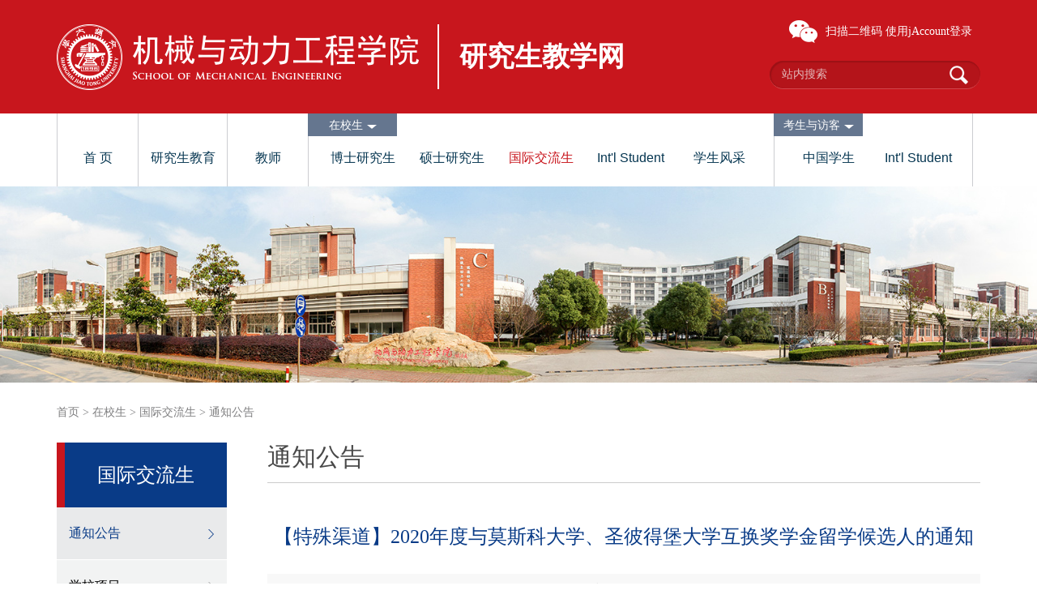

--- FILE ---
content_type: text/html; charset=UTF-8
request_url: https://me.sjtu.edu.cn/YanJS/internotice/6219.html
body_size: 4250
content:
<!DOCTYPE html>
<html>
<head>
    <title>【特殊渠道】2020年度与莫斯科大学、圣彼得堡大学互换奖学金留学候选人的通知-通知公告-在校生-研究生教学网</title>
    <meta name="keywords"
          content="研究生、教学、机械、动力"/>
    <meta name="description"
          content="机械与动力工程学院研究生教学网"/>
<meta charset="utf-8">
<meta name="viewport" content="width=device-width, initial-scale=1.0">
<meta http-equiv="X-UA-Compatible" content="IE=edge">
<!-- Bootstrap -->    
<link rel="stylesheet" href="/YanJS/css/HomeNew/bootstrap.min.css">
<link rel="stylesheet" href="/YanJS/css/HomeNew/bootstrap-theme.min.css">
<link type="text/css" rel="stylesheet" href="/YanJS/css/HomeNew/css.css" />
<link type="text/css" rel="stylesheet" href="/YanJS/css/HomeNew/table.css" />
<script src="/YanJS/js/HomeNew/jquery-1.8.3.min.js"></script>
<!--轮转焦点图-->
<script src="/YanJS/js/HomeNew/jquery.hiSlider.js"></script>
<link rel="stylesheet" href="/YanJS/css/HomeNew/jquery.hiSlider.css">
<!--左右滚动-->
<!-- 图片滚动 --> 
<link href="/YanJS/css/HomeNew/owl.carousel.css" type="text/css" rel="stylesheet" />
<link href="/YanJS/css/HomeNew/owl.theme.css" type="text/css" rel="stylesheet" />
<!-- 图片滚动 --> 
<script type="text/javascript" src="/YanJS/js/HomeNew/owl.carousel.js"></script>
</head><body>
<div class="top">
 <div class="main">
   <a href="/yanJS/" class="logo"><p>研究生教学网</p></a>   
    <span class="menu2" id="menu2"><a href="javascript:void(0)">&nbsp;</a></span>    
   </div>  
</div>
<div id=navk> 
 <div class="main">
   <div class="top_ewm"><font id="sqc">扫描二维码</font>  
   <font style="color:#FFFFFF;" id="ssm2">
      <a href="/YanJS/login.html" style="color:#FFFFFF;">使用jAccount登录</a>
      </font>
   <div class="txtk"><img src="/YanJS/images/HomeNew/ewm.jpg" /></div></div>
   <style>
   #tj_ipt1::-webkit-input-placeholder{
		color:#e3babb;
	}
	#tj_ipt1::-moz-placeholder{   /* Mozilla Firefox 19+ */
		color:#e3babb;
	}
	#tj_ipt1:-moz-placeholder{    /* Mozilla Firefox 4 to 18 */
		color:#e3babb;
	}
	#tj_ipt1:-ms-input-placeholder{  /* Internet Explorer 10-11 */ 
		color:#e3babb;
	}
	@media only screen and (min-width: 1140px){
	.ssm{ display:none;}
	#ssm2{ display:inline-block;}
	}
	@media only screen and (max-width: 1140px){
	.ss {
		right:auto !important;
		color:#666 !important;
	}
	.ss a{color:#666 !important;}
	.ssm{ display:block;}
	ssm2{ display:none;}
	}
   </style>
   <div class="ss">
    <input type="text" class="ss_txt" id="tj_ipt1" value="" placeholder="站内搜索">
    <input name="" type="button" value=" " class="ss_an" onclick="if($('#tj_ipt1').val()==''){alert('请输入关键字');}else{location.href='/YanJS/search/k'+$('#tj_ipt1').val()+'.html'}" />
   </div> 
   <div class="ss ssm" style="line-height:34px; text-align:right; color:#FFFFFF; width:auto; border-radius:0px; border:0px;-webkit-box-shadow:none;box-shadow:none; background-color:transparent; height:34px;">
        <button style="background-color:#65768f; color:#FFFFFF; padding:0px 10px; line-height:34px; height:34px; border:0px;" onClick="location.href='/YanJS/login.html'">使用jAccount登录</button>
       </div>  
   <div class="menu">  
    <ul class="ul1">  
    <!--当前栏目请在dbt里引用on-->
     <li class="l_x"><a href="/YanJS/" class="dbt">首 页</a></li>  
               <li><a href="/YanJS/edubrief.html" class="dbt">研究生教育</a>
     <!--
      <dl>  
       <em></em>
              <dd><a href="/YanJS/GEduoverview.html">研究生教育概况</a></dd>
              <dd><a href="/YanJS/Grmanagestructure.html">教学管理组织结构</a></dd>
              <dd><a href="/YanJS/Snamecodesearch.html">学科及专业学位类别</a></dd>
              <dd><a href="/YanJS/Directory.html">导师名录</a></dd>
              <dd><a href="/YanJS/GrMemberespon.html">研究生教务办</a></dd>
              <dd><a href="/YanJS/jiaoyuzxin.html">非全日制研究生教育</a></dd>
             </dl>
     -->
     </li>
                    <li class="l_x"><a href="/YanJS/teacher.html" class="dbt">教师</a>
     <!--
      <dl>  
       <em></em>
              <dd><a href="/YanJS/ITP.html">教师相关的时间节点</a></dd>
              <dd><a href="/YanJS/yjspygcyl.html">研究生培养过程一览</a></dd>
              <dd><a href="/YanJS/Areapply.html">硕导资格申请</a></dd>
              <dd><a href="/YanJS/Drapply.html">博导资格申请</a></dd>
              <dd><a href="/YanJS/newcourseapply.html">研究生指导教师职责规定</a></dd>
              <dd><a href="/YanJS/rulesregule.html">教学管理实施细则</a></dd>
              <dd><a href="/YanJS/shigurd.html">教学事故认定与处理办法</a></dd>
             </dl>
     -->
     </li>
                                   </ul>
     <ul class="ul2">
                                   <span class="s1">在校生<i></i></span>
          <li><a href="/YanJS/Drcandidate.html" class="dbt">博士研究生</a>
     <!--
       <dl>
       <em></em>
         
      </dl>
     -->
     </li> 
          <li><a href="/YanJS/MDcandidate.html" class="dbt">硕士研究生</a>
     <!--
       <dl>
       <em></em>
         
      </dl>
     -->
     </li> 
          <li><a href="/YanJS/IntExStudents.html" class="dbt on ">国际交流生</a>
     <!--
       <dl>
       <em></em>
         
      </dl>
     -->
     </li> 
          <li><a href="/YanJS/interstudent.html" class="dbt">Int'l Student</a>
     <!--
       <dl>
       <em></em>
         
      </dl>
     -->
     </li> 
          <li><a href="/YanJS/xueshengfengcai.html" class="dbt">学生风采</a>
     <!--
       <dl>
       <em></em>
         
      </dl>
     -->
     </li> 
                              </ul>
     
     <ul class="ul3">
                                             <span class="s1">考生与访客<i></i></span>
          <li><a href="/YanJS/MainlandStudents.html" class="dbt">中国学生</a>
     <!--
       <dl>
       <em></em>
         
      </dl>
     -->
     </li> 
          <li><a href="/YanJS/visitstudents.html" class="dbt">Int'l Student</a>
     <!--
       <dl>
       <em></em>
         
      </dl>
     -->
     </li> 
                    </ul>
    </div>
    <div class="clear"></div>
    
   </div>
</div>
<div class="top_jg"></div>
<SCRIPT type=text/javascript>  
$(document).ready(function() {
	var pk=document.body.clientWidth;
	if(pk<1140){
//手机菜单
 $("#menu2").click(function(){
	if($("#navk").css("display")=="none"){
		$(this).find("a").addClass("on");
        $("#navk").slideDown("slow");		
		}
		else{
		$(this).find("a").removeClass("on");
        $("#navk").slideUp("slow");		
		}
  });  
 	}
	else{
		
		$(".menu li").hover(function() {
			$(this).find("dl").css("display","block");
		},function(){
		    
			$(this).find("dl").css("display","none");
		});
		

			
			//二维码下拉
			$(".top_ewm #sqc").hover(function() {
					$(this).nextAll(".txtk").stop().css("display","block").animate({ 
						   opacity:'1',
		  });
			},function(){
					
					$(this).nextAll(".txtk").stop().css("display","none").animate({
						opacity:'0',
		  });
			});
	
		};
});  
//-->  
</SCRIPT><div class="ban"><img src="/YanJS/images/HomeNew/ban2.jpg" ></div>
<div class="ny">
 <div class="main">
  <div class="dqwz"><a href="/" >首页</a> &gt; <a href="/YanJS/onstudent.html">在校生</a> &gt; <a href="/YanJS/IntExStudents.html">国际交流生</a> &gt; <a href="/YanJS/internotice.html">通知公告</a></div>
  <div class="d1">
<div class="lm1_bt"><a href="javascript:void(0)" id="cd_lm">国际交流生</a></div>
<div class="lm1_dbt">国际交流生</div>
 <ul class="lm1" id="lm">
    <li><a href="/YanJS/internotice.html" class="on">通知公告</a></li>
    <li><a href="http://www.gs.sjtu.edu.cn/gjjl/gjjlyhzxm.htm" >学校项目</a></li>
    <li><a href="https://me.sjtu.edu.cn/postgraduate.html" >学院项目</a></li>
    <li><a href="http://www.gs.sjtu.edu.cn/gjjl/gjgpyjsxm.htm" >国家公派项目</a></li>
    <li><a href="http://www.gs.sjtu.edu.cn/gjjl/gjhrcpyzzxm.htm" >人才培养资助</a></li>
  </ul>

 <script type="text/javascript">
 $("#cd_lm").click(function(){
	if($("#lm").css("display")=="none"){
		$(this).addClass("on");
        $("#lm").slideDown("slow");		
		}
		else{
		$(this).removeClass("on");
        $("#lm").slideUp("slow");		
		}
  });
  </script></div>
  <div class="d2">
      <div class="ab_bt">通知公告</div>
      <div class="sbt">【特殊渠道】2020年度与莫斯科大学、圣彼得堡大学互换奖学金留学候选人的通知</div>
      <div class="ssj">发布时间：2019-12-25</div>
      <div class="snr">
        <p style="text-indent: 2em; text-align: center;"><span style="font-size: 18px; text-indent: 2em;">2020年度与莫斯科大学、圣彼得堡大学互换奖学金留学候选人的通知<br/></span></p><p style="text-indent: 2em;"><span style="text-indent: 2em;"><br/></span></p><p style="text-indent: 2em; text-align: left;">根据《中华人民共和国教育部和莫斯科国立罗蒙诺索夫大学科研、教学和文化合作协议》和《中华人民共和国教育部和俄罗斯联邦圣彼得堡国立大学教育合作协议》，受教育部委托，国家留学基金管理委员会2020年将继续选派留学人员赴以上两所大学学习。</p><p style="text-indent: 2em; text-align: left;">2020年度与莫斯科大学、圣彼得堡大学互换奖学金校内网上申报时间为2020年1月1-5日，研究生类项目申请人须登录我的数字交大（my.sjtu.edu.cn）&gt;流程&gt;服务大厅&gt;研究生&gt;海外交流项目申请栏目，以及“国家公派留学管理信息平台”（<a href="http://apply.csc.edu.cn/" style="text-decoration-line: none !important;">http://apply.csc.edu.cn</a>）进行网上报名并按要求上传申请材料。</p><p style="text-indent: 2em; text-align: left;">有关项目的具体介绍、申请材料、申报材料清单及说明、时间安排等详见：<a href="https://www.csc.edu.cn/chuguo/s/1703" style="text-decoration-line: none !important;">https://www.csc.edu.cn/chuguo/s/1703</a></p><p><br style="font-family: &quot;Microsoft YaHei UI&quot;, Tahoma; font-size: 14px; font-variant-numeric: normal; font-variant-east-asian: normal; line-height: normal; white-space: normal; widows: 1; background-color: rgb(255, 255, 255); text-indent: 2em; text-align: left;"/></p><p style="text-indent: 2em; text-align: left;">注：研究生院仅受理特殊渠道项目中的研究生类项目，如，申请联合培养博士，联合培养硕士，攻读硕士及攻读博士学位类的项目的学生。本科类项目请学生联系留学生发展中心陆心怡老师，访问学者类项目需申请人联系人事处张璟玥老师申报。</p><p><br style="text-indent: 2em; text-align: left;"/></p>
      </div>
  </div>
  <div class="clear"></div>
 </div>
</div>
<div class="foot">
 <div class="main">
  <div class="f1">
   <div class="cd_f"><a href="/YanJS/sitemap.html">网站地图</a>|<a href="/YanJS/Websitestated.html">网站声明</a>|<a href="/YanJS/question.html">常见问题</a>|<a href="/YanJS/contactus.html">联系我们</a></div>
   <div class="fnr">© 2017 上海交通大学机械与动力学院研究生教学网 版权所有   您是本站第  003496186 位访客</div> 
   <div class="fx">
    <span class="s1">分享到</span>
    <a class="jiathis_button_weixin cursor cd_f1" href="javascript:void (0);"></a>
    <a class="jiathis_button_tsina cursor cd_f2" href="javascript:void (0);"></a>
    <a class="jiathis_button_icons_1 cursor cd_f3" href="javascript:void (0);"></a>
    <script type="text/javascript" src="http://v3.jiathis.com/code/jia.js" charset="utf-8"></script>
   </div> 
  </div>
  <div class="f2"><img src="/YanJS/images/HomeNew/ewm.jpg"  />
    <p>地址：上海市闵行区东川路800号 <br />
      上海交通大学 机械与动力工程学院A楼102室<br />
      邮编：200240 </p>
</div>
  <div class="clear"></div>
 </div>
</div>
</body>
</html>

--- FILE ---
content_type: text/css
request_url: https://me.sjtu.edu.cn/YanJS/css/HomeNew/css.css
body_size: 6036
content:
@charset "utf-8";
/* CSS Document */
/*公共样式与首页样式*/
A{TEXT-DECORATION: none;}
A:link {color: #000; outline:none;}
A:visited {color: #000}
A:active {color: #000}
A:hover{COLOR:#c8161d;}
BODY
{
 margin:0px; font-family:"微软雅黑"; background:#ffffff; color:#484848;}
p,h1,h2,h3,h4,h5,h6,ul,li,input,dl,dt,dd,header,article,iframe,footer,ol,div,img{margin:0px; padding:0px; }
input{ border:0px;}
img{border:0px; vertical-align:middle; -webkit-transition:all 0.2s linear;
	-moz-transition:all 0.2s linear;
	-o-transition:all 0.2s linear;
	-ms-transition:all 0.2s linear;
	transition:all 0.2s linear; max-width:100%; height:auto;}
li{ list-style:none;}
a{outline:none; -webkit-transition:all 0.2s linear;
	-moz-transition:all 0.2s linear;
	-o-transition:all 0.2s linear;
	-ms-transition:all 0.2s linear;
	transition:all 0.2s linear;}
b,label{ font-weight:normal;}

input,button,select,textarea{outline:none;font-family:"微软雅黑"; font-size:12px;}
.left{float:left;}
.right{float:right;}
.clear{clear:both; margin:0px; padding:0px; height:0px;}

@media only screen and (max-width:1140px){

.main{ width:100%; margin:0px auto;}
body{ font-size:1.4em;line-height:150%;}
}

@media only screen and (min-width:1140px){

.main{ width:1140px; margin:0px auto;}
body{ font-size:14px;line-height:24px;}
}
@media only screen and (max-width:1140px){
.top{ width:100%; background:#c8161d; box-shadow:0 1px 2px rgba(0,0,0,.2); height:55px; position:fixed; z-index:30; top:0; left:0;}
.top .main{ height:55px; position:relative;}
.top_jg{ height:55px; width:100%;}
a.logo{ background: url(/YanJS/images/HomeNew/logo.png) no-repeat; background-size:100% 100%; width:193px; height:35px; line-height:35px; color:#fff; font-size:16px; position:absolute; left:3%; top:10px;}
a.logo p{ position:absolute; height:35px; left:210px; width:150px; border-left:solid 1px #fff; padding-left:15px;}
.menu{margin:0px 0px 20px 0%; float:left; font-size:1em; width:100%;}
.menu ul{ float:left; width:100%;}
.menu ul .s1{  text-align:center; color:#fff; height:35px; line-height:35px; background:#65768f; float:left; width:100%;}
.menu ul .s1 i{ margin-left:5px; background: url(/YanJS/images/HomeNew/nav_jt.png) no-repeat; width:12px; height:5px; display:inline-block;}
.menu li{ float:left;  width:100%; border-top:solid 1px #c6c6c6;}
.menu a{ display:block; width:100%; padding:8px 0px; text-align:left; padding-left:3%; color:#333333;}
.menu a{ font-size:1.1em; }
.menu dl{ width:100%; float:left; padding-bottom:8px; }
.menu dl dd{ width:50%; float:left;}
.menu dl dd a{padding:5px 0px; padding-left:6%;font-size:1em; }
.menu li a:hover{ color:#b40018;}
.menu2{ width:32px; height:20px; display:block; position:absolute; right:3%; top:18px;}
.menu2 a{ background:url(/YanJS/images/HomeNew/d2_1_03.png) no-repeat; outline:none; display:block; background-size:100% 100%; width:32px; height:20px; line-height:20px;}
.menu2 a.on{background: url(/YanJS/images/HomeNew/d2_2_03.png) no-repeat; background-size:100% 100%; }
#navk{ width:100%; height:100%;  display:none; background:#ffffff; position: fixed; padding:65px 0px 10px 0px; overflow-y:auto !important; left:0px; top:0px; z-index:29;  }
.top_ewm{ display:none;}
.ss{ float:left; width:94%; margin:0px 0px 15px 3%; height:35px; position: relative; background:#ffffff; border:solid 1px #cccccc; }
.ss_txt{ float:left; height:35px; line-height:35px; background:none; color:#696969; font-size:1em; width:100%; padding-left:10px;}
.ss_an{ position:absolute; right:5px; top:0px; background: url(/YanJS/images/HomeNew/t_ss_mob.png) center center no-repeat; width:35px; height:35px;}
a.cd_a_lan{ display:inline-block; height:35px; line-height:35px; padding:0px 15px; color:#fff; background:#5a9acc; -moz-border-radius:3px; -webkit-border-radius:3px; border-radius:3px;}
a.cd_a_d{ display:inline-block; height:35px; line-height:35px; padding:0px 15px; color:#fff; background:#818282; -moz-border-radius:3px; -webkit-border-radius:3px; border-radius:3px;}
#navk a.cd_a_lan{ width:94%; display:block; float:left; margin:-5px 0px 10px 3%; text-align:center;}
}
@media only screen and (max-width:450px){
a.logo p{ width:70px; line-height:17.5px; padding-left:10px; left:205px; font-size:15px;}	
	}
@media only screen and (min-width:1140px){
.top_jg{ display:none;}
#navk{ width:100%; height:90px; background:#fff;}
#navk .main{ position:relative; height:60px;}
.menu2{ display:none;}
.top{ width:100%; background:#c8161d; height:140px;}
.top .main{ position:relative; height:110px;}
.top_jg{ display:none;}
a.logo{ background: url(/YanJS/images/HomeNew/logo.png) no-repeat; background-size:100% 100%; width:447px; height:81px; position:absolute; left:0px; top:30px; color:#fff; line-height:80px; font-size:34px; font-weight:bold;}
a.logo p{ position:absolute; height:80px; left:470px; width:250px; border-left:solid 2px #fff; padding-left:25px;}
.menu{  position:relative; z-index:10; height:90px;  width:1140px; margin:0px auto; font-family:Arial,微软雅黑; }
.menu li{ height:90px; float:left; width:110px; border-left:1px solid #cccdd1; position:relative;}
.menu a.dbt{ font-size:16px; width:100%; display:block; color:#063651; line-height:110px; height:90px; text-align:center;}
.menu a.dbt:hover,.menu li a.dbt.on,.menu li:hover a.dbt{ color:#c8161d;}
.menu dl{ width:210px; padding:10px 15px;  display:none; text-align:left; font-size:14px;  background:#fff; border:solid 1px #ccc; position:absolute; left:0px; top:90px; box-shadow:0 4px 4px rgba(0,0,0,.2);}
.menu dl em{ position:absolute; background:url(/YanJS/images/HomeNew/nav_jt2.png) no-repeat; width:14px; height:7px; top:-7px; left:15px;}
.menu li:hover dl{ display:block;}
.menu li.l_x{ width:100px;}
.menu dd{ width:100%; float:left;  line-height:30px;}
.menu dd a{ display:block;  width:100%;}
.menu dd a:hover{ color:#c8161d; }
.menu ul{ float:left; height:90px; position:relative;}
.menu ul .s1{ position:absolute; padding:0px 10px; left:-1px; top:0px; width:110px; text-align:center; color:#fff; height:28px; line-height:28px; background:#65768f;}
.menu ul .s1 i{ margin-left:5px; background: url(/YanJS/images/HomeNew/nav_jt.png) no-repeat; width:12px; height:5px; display:inline-block;}
.menu ul.ul1{ width:310px;}
.menu ul.ul2{ width:575px; border-left:1px solid #cccdd1; padding:0px 12px;}
.menu ul.ul2 li{ border:0;}
.menu ul.ul3{ width:246px; border-left:1px solid #cccdd1; border-right:1px solid #cccdd1; padding:0px 12px;}
.menu ul.ul3 li{ border:0;}
.top_ewm{ position:absolute; height:28px; line-height:28px; color:#ffffff; padding-left:45px; right:10px; top:-115px; background:url(/YanJS/images/HomeNew/wechat.png) left no-repeat; z-index:20; cursor:pointer;}
.top_ewm .txtk{ position:absolute; width:100%; top:35px; display:none; text-align:center; left:0px; filter:alpha(opacity=0); -moz-opacity:0; opacity:0;}
.top_ewm .txtk img{ width:65%;}

.ss{ width:260px;  height:35px; background:#b4141a; position:absolute; right:0px; top:-65px; overflow:hidden; -moz-border-radius:35px; -webkit-border-radius:35px; border-radius:35px; border-bottom:solid 1px #d3464c;
 
-moz-box-shadow:1px 1px 1px 1px #9c1116 inset;               /* For Firefox3.6+ */
	-webkit-box-shadow:1px 1px 1px 1px#9c1116 inset;            /* For Chrome5+, Safari5+ */
	box-shadow:1px 1px 1px 1px #9c1116 inset;                    /* For Latest Opera */
}
.ss_txt{  height:33px; line-height:33px; background:none; font-size:14px; width:100%; color:#ffffff; margin-left:15px;}
.ss_an{ background:url(/YanJS/images/HomeNew/t_ss.png) center center no-repeat;  width:33px; height:33px;  text-align:center; cursor:pointer; position:absolute; right:10px; top:1px;}
a.cd_a_lan{ display:inline-block; height:35px; line-height:35px; padding:0px 15px; color:#fff; background:#5a9acc; -moz-border-radius:3px; -webkit-border-radius:3px; border-radius:3px;}
a.cd_a_d{ display:inline-block; height:35px; line-height:35px; padding:0px 15px; color:#fff; background:#818282; -moz-border-radius:3px; -webkit-border-radius:3px; border-radius:3px;}
#navk a.cd_a_lan{ position:absolute; top:-55px; right:0px; width:125px; text-align:center;}
}

a.cd_a_lan:hover,a.cd_a_d:hover{ filter:alpha(opacity=85); -moz-opacity:0.85; opacity:0.85;}
@media only screen and (max-width:1140px){
.foot{ width:100%; text-align:center; background:#093b87; background-size:100% 100%; color:#ffffff; font-size:1em; line-height:150%; font-family:Arial,微软雅黑; padding:15px 3% 15px 3%;}
.foot .f1{ float:left; width:100%;}
.foot .f2{ float:left; width:100%; }
.foot .f2 img{ max-width:98px; margin-bottom:10px;}
.foot a{ color:#ffffff;}
.foot a:hover{ color:#FF0;}
.cd_f{ width:100%; float:left; font-size:1.1em; margin-bottom:8px; }
.cd_f a{ margin:0px 10px;}
.fnr{ width:100%; float:left; margin-bottom:15px;}
.fx{ width:100%; float:left; font-size:1.1em; line-height:20px; margin-bottom:15px;}
.fx .s1{ display:inline-block;}
.fx a{ display:inline-block; margin:0px 6px; vertical-align:middle;}


}

@media only screen and (min-width:1140px){
.foot{ width:100%; background:#093b87; color:#ffffff; font-size:14px; line-height:30px; font-family:Arial,微软雅黑; padding:30px 0px 35px 0px;}
.foot .f1{ float:left; width:680px;}
.foot .f2{ float:right; width:400px; }
.foot .f2 img{ float:left; margin-right:20px; width:98px;}
.foot a{ color:#ffffff;}
.foot a:hover{ color:#FF0;}
.cd_f{ width:100%; float:left; font-size:14px; margin-left:-10px;}
.cd_f a{ margin:0px 10px;}
.fnr{ width:100%; float:left; margin-bottom:20px;}
.fx{ width:100%; float:left; font-size:14px; line-height:20px;}
.fx .s1{ float:left; font-size:14px;}
.fx a{ float:left; margin-left:12px;}
}
.fx a.cd_f1{ background:url(/YanJS/images/HomeNew/fx_a1.png) no-repeat; width:24px; height:21px;}
.fx a.cd_f2{ background:url(/YanJS/images/HomeNew/fx_a2.png) no-repeat; width:25px; height:21px;}
.fx a.cd_f3{ background:url(/YanJS/images/HomeNew/fx_a3.png) no-repeat; width:22px; height:21px;}
.ban{ width:100%;}
.ban img{ width:100%; display:block;}
@media only screen and (max-width:1180px){
.lm1{ width:100%; float:left; display:none;   background:#f2f2f2; }
.lm1 li{ float:left; width:100%; border-top:solid 1px #f9f9f9;}
.lm1 li a{ display:block; width:100%; font-size:1.1em; padding:8px 3%; }
.lm1 li a:hover{ background:#045faf; color:#ffffff;}
.lm1_bt{ width:100%;  float:left; text-align:center; height:40px; line-height:40px; background:#e9eaeb; font-size:1.15em; }
.lm1_bt a{ width:100%; height:40px; display:block; background:url(/YanJS/images/HomeNew/jt_xx.png) no-repeat 97% 15px; color:#093b87;}
.lm1_bt a.on{background:url(/YanJS/images/HomeNew/jt_xx_.png) no-repeat 97% 15px;}
.lm1_dbt{ display:none;}
}

@media only screen and (min-width:1180px){
.lm1_bt{ display:none;}
.lm1_dbt{ width:100%; float:left; text-align:center; font-size:24px; color:#fff; background:#093b87; border-left:solid 10px #c8161d; height:80px; line-height:80px; overflow:hidden;}
.lm1{ width:100%; float:left; border-bottom:solid 10px #dfe0e1;}
.lm1 li{ float:left; border-bottom:solid 1px #fff; width:100%;}
.lm1 li a{ display:block;  font-size:16px; line-height:24px; width:100%; padding:20px 35px 20px 15px; background:#f2f3f3 url(/YanJS/images/HomeNew/lm_jt.png) no-repeat 92% 27px ;}
.lm1 li a.on,.lm1 li a:hover{ color:#093b87;  background:#e9eaeb url(/YanJS/images/HomeNew/lm_jt_on.png) no-repeat 92% 27px ;}
}
@media only screen and (max-width:1140px){
.ny{ width:100%; padding:0px 0% 20px 0%;}
.ab_bt{ width:94%; margin-left:3%; float:left; line-height:155%; font-size:1.25em; }
.ab_nr{ width:94%; overflow-x:auto; margin-left:3%; float:left; font-size:1.1em; line-height:155%; margin-top:15px;}
.ab_bt{ width:100%; float:left; line-height:155%; font-size:1.2em; padding-bottom:5px; border-bottom:solid 1px #ccc;}
.dqwz{ display:none;}
.ny .d1{ width:100%; margin-bottom:20px; float:left;}
.h1_bt{ font-size:1.15em; color:#093b87; text-align:center; line-height:155%;}
table.ta1{ width:880px; font-size:1em;}
.ab_nr table{ width:880px;}
.ab_nr h5{ font-size:1em; font-weight:bold; line-height:155%;} 
}
@media only screen and (min-width:1140px){
.ny{ width:100%; padding:0px 0px 80px 0px;}
.ny .d2{ float:right; width:880px;}
.ny .d1{ float:left; width:210px;}
.ab_bt{ width:100%; float:left; line-height:35px; font-size:30px; height:50px; border-bottom:solid 1px #ccc;}
.ab_nr{ width:100%; float:left; font-size:16px; line-height:30px; margin:30px 0px;}
.dqwz{ width:100%; float:left; margin:25px 0px; color:#7f7f80;}
.h1_bt{ font-size:30px; color:#093b87; text-align:center; line-height:normal;}
.ab_nr table{ width:100%;}
.ab_nr h5{ font-size:16px; font-weight:bold; line-height:normal;} 
table.ta1{ font-size:14px;}
}
.dqwz a{ color:#7f7f80;}
.dqwz a.on,.dqwz a:hover{ color:#093b87; text-decoration:underline}
.ab_nr table td{ border:solid 1px #ccc; padding:10px 15px;}

table.ta1 td{ border:solid 1px #fff; padding:10px 15px; background:#eef0f2; line-height:150%; text-align:center;}
table.ta1 th{ border:solid 1px #fff; padding:10px 15px; color:#fff; background:#66768f; line-height:150%; text-align:center;}

.firstRow{ background:#f2f3f3;}
@media only screen and (max-width:1140px){
.bs_ss{ width:94%; float:left; background:#f5f5f5; border:solid 1px #ccc; margin:20px 3%; padding:15px;}
.bs_ss dl{ float:left; width:100%; margin-bottom:15px;}
.bs_ss dl dt{ float:left; line-height:40px; font-size:1.1em; width:30%; text-align:center;}
.bs_ss dl dd{ float:right; width:70%;}
.bs_ss .form-control{ height:40px;}
.bs_ss .an_lan{ float:left; width:70%; margin-left:30%;}
.an_lan{ background:#4c77b8; width:100%; height:40px; line-height:40px; color:#fff; font-size:1.1em; cursor:pointer; border:0px; -moz-border-radius:5px; -webkit-border-radius:5px; border-radius:5px;}
.bs_tak{ width:94%; margin-left:3%; overflow-x:auto; float:left; margin-bottom:20px;}
}
@media only screen and (min-width:1140px){
.bs_ss{ width:100%; float:left; background:#f5f5f5; border:solid 1px #ccc; margin:30px 0px; padding:30px;}
.bs_ss dl{ float:left; width:320px; margin-right:20px;}
.bs_ss dl dt{ float:left; line-height:40px; font-size:16px; width:100px; text-align:center;}
.bs_ss dl dd{ float:right; width:220px;}
.bs_ss .form-control{ height:40px;}
.bs_ss .an_lan{ float:left;}
.an_lan{ background:#4c77b8; width:130px; height:40px; line-height:40px; color:#fff; font-size:16px; cursor:pointer; border:0px; -moz-border-radius:5px; -webkit-border-radius:5px; border-radius:5px;}
.bs_tak{ width:100%; float:left; margin-bottom:50px;}
}
button:hover{ filter:alpha(opacity=85); -moz-opacity:0.85; opacity:0.85;}

.bs_ta{ width:880px; font-size:12px; color:#000; line-height:20px;}
.bs_ta th{ background:#f2f2f2;}
.bs_ta th,.bs_ta td{ border:solid 1px #ccc; padding:10px 8px;  text-align:center;}

@media only screen and (max-width:1140px){
.fy1{ width:96%; float:left; font-size:1.1em; margin-left:2%;}
.fy1 .s1{ float:left; display:none;}
.fy1 .s2{ float:left; width:100%; display:none;}
.fy1 a{ float:left; display:none; background:#ffffff; border:solid 1px #dddddd; padding:0px 10px; margin-left:3px;}
.fy1 a:hover{ background:#d22f2e; color:#ffffff; border:solid 1px #d22f2e;}
.fy1  a.cd_sx{ display:block; width:48%; margin:0px 1%; text-align:center; padding:8px 0px;}
.fy1 .form-control{ display:none;}

}

@media only screen and (min-width:1140px){
.fy1{ width:100%; float:left;   line-height:30px; text-align:center;}
.fy1 .s1{ display:inline-block; margin:0px 10px;}
.fy1  a{ display:inline-block; background:#ffffff; border:solid 1px #dddddd; padding:0px 10px; margin:0px 1.5px;}
.fy1  a:hover,.fy1  a.on{ background:#d22f2e; color:#ffffff; border:solid 1px #d22f2e;}
.fy1 .form-control{ display:inline-block; width:auto; height:32px; line-height:32px; padding:0px 10px;}
}

@media only screen and (max-width:1140px){
.jwb_lb{ width:94%; float:left; margin:10px 0px 10px 3%;}
.jwb_lb li{ width:100%; float:left; margin:7px 0px; background:#f6f6f6; border:solid 1px #ddd; padding:15px; font-size:1em; line-height:155%;}
.jwb_lb .imgk{ width:27%; float:left;}
.jwb_lb .txtk{ width:70%; float:right;}
.jwb_lb .txtk h2{ display:block; line-height:normal; font-size:1.15em; border-bottom:solid 1px #ccc; padding-bottom:10px; margin-bottom:10px;}
.jwb_lb .txtk p{ color:#757575}

.n1{ width:100%; float:left; margin:10px 0px 20px 3%;}
.n1 li{ width:100%; float:left; padding:10px 0px; border-bottom: dashed 1px #A9A8A8; font-size:1.1em; line-height:150%;}

.n2{ width:94%; float:left; margin:10px 0px 20px 3%;}
.n2 li{ width:100%; float:left; padding:10px 0px; border-bottom: dashed 1px #A9A8A8; font-size:1.1em; line-height:150%;}
.n2 .sj{ float:left; color:#567cb3; font-family: Georgia, "Times New Roman"; margin-left:10px;}
.n2 a{ float:left; width:100%; }
}
@media only screen and (max-width:550px){
.jwb_lb .imgk{ width:100%; text-align:center; margin-bottom:15px;}
.jwb_lb .imgk img{ width:60%;}
.jwb_lb .txtk{ width:100%; float:left;}
.jwb_lb .txtk h2{ text-align:center;}
}
@media only screen and (min-width:1140px){
.jwb_lb{ width:100%; float:left; margin:20px 0px 40px 0px;}
.jwb_lb li{ width:100%; float:left; margin:10px 0px; background:#f6f6f6; border:solid 1px #ddd; padding:20px;}
.jwb_lb .imgk{ width:25%; float:left;}
.jwb_lb .imgk img{ width:100%;}
.jwb_lb .txtk{ width:72%; float:right;}
.jwb_lb .txtk h2{ display:block; line-height:normal; font-size:18px; border-bottom:solid 1px #ccc; padding-bottom:12px; margin-bottom:12px;}
.jwb_lb .txtk p{ color:#757575}

.n1{ width:100%; float:left; margin:10px 0px 50px 0px;}
.n1 li{ width:100%; float:left; padding:18px 0px; border-bottom: dashed 1px #A9A8A8; font-size:16px;}

.n2{ width:100%; float:left; margin:10px 0px 50px 0px;}
.n2 li{ width:100%; float:left; padding:18px 0px; border-bottom: dashed 1px #A9A8A8; font-size:16px;}
.n2 .sj{ float:right; color:#567cb3; font-family: Georgia, "Times New Roman";}
.n2 a{ float:left;}
}
@media only screen and (max-width:1140px){
.sbt{ width:94%; float:left; font-size:1.2em; color:#093b87; line-height:155%; margin:20px 0px 20px 3%; text-align:center;}
.ssj{ width:94%; margin-left:3%; float:left; background:#f8f8f8; color:#808080; height:35px; line-height:35px; border-bottom:solid 1px #ddd; text-align:center; font-size:1.1em;}
.snr{ width:94%; float:left; font-size:1.1em; line-height:155%; margin:20px 3%;}
}
@media only screen and (min-width:1140px){
.sbt{ width:100%; float:left; font-size:24px; color:#093b87; line-height:normal; margin:50px 0px 30px 0px; text-align:center;}
.ssj{ width:100%; float:left; background:#f8f8f8; color:#808080; height:40px; line-height:40px; border-bottom:solid 1px #ddd; text-align:center; font-size:16px;}
.snr{ width:100%; float:left; font-size:16px; line-height:30px; margin:30px 0px;}
}

@media only screen and (max-width:1140px){
.fc_lb{ width:94%; float:left; margin:0px 0px 20px 3%;}
.fc_lb li{ width:100%; float:left; border-bottom:dotted 1px #ccc; padding:20px 0px; font-size:1em; line-height:155%;}
.fc_lb li .imgk{ float:left; width:32%;}
.fc_lb li .imgk img{ width:100%;}
.fc_lb li .txtk{ float:right; width:65%;}
.fc_lb li .txtk a.dbt{ font-size:1.15em; line-height:normal; color:#093b87;}
.fc_lb li .txtk a.dbt:hover{ text-decoration:underline;}
.fc_lb li .txtk .sj{ color:#999999; display:block; padding:5px 0px;}
.fc_lb li .txtk p{ color:#666;}
}
@media only screen and (max-width:550px){
	.fc_lb li .imgk{ width:100%; margin-bottom:15px;} 
	.fc_lb li .txtk{ width:100%; float:left;}
	}
@media only screen and (min-width:1140px){
.fc_lb{ width:100%; float:left; margin:5px 0px 50px 0px;}
.fc_lb li{ width:100%; float:left; border-bottom:dotted 1px #ccc; padding:30px 0px;}
.fc_lb li .imgk{ float:left; width:260px;}
.fc_lb li .imgk img{ width:100%;}
.fc_lb li .txtk{ float:right; width:590px;}
.fc_lb li .txtk a.dbt{ font-size:20px; line-height:normal; color:#093b87;}
.fc_lb li .txtk a.dbt:hover{ text-decoration:underline;}
.fc_lb li .txtk .sj{ color:#999999; display:block; padding:10px 0px;}
.fc_lb li .txtk p{ font-size:16px; color:#666;}
}
@media only screen and (max-width:1100px){
.dg_lb{ width:94%; float:left; margin:20px 0px 10px 3%;}
.dg_lb li{width:100%; float:left; margin-bottom:10px;  background:#f9fafb; border:solid 1px #ddd;}
.dg_lb a.cd_pdf{ height:50px; line-height:50px; 
text-overflow:ellipsis; overflow:hidden;  white-space: nowrap; font-size:1.1em; background:url(/YanJS/images/HomeNew/t_pdf.jpg) no-repeat 10px 10px; padding-left:55px; display:block; width:100%; }
}
@media only screen and (min-width:1100px){
.dg_lb{ width:100%; float:left; margin:30px 0px 40px 0px;}
.dg_lb li{width:100%; float:left; margin-bottom:10px;  background:#f9fafb; border:solid 1px #ddd;}
.dg_lb a.cd_pdf{ height:65px; line-height:65px; 
text-overflow:ellipsis; overflow:hidden;  white-space: nowrap; font-size:16px; background:url(/YanJS/images/HomeNew/t_pdf.jpg) no-repeat 15px 17px; padding-left:75px; display:block; width:100%; }
}
@media only screen and (max-width:1100px){
.wt_lb{ width:94%; float:left; margin:20px 0px 10px 3%;}
.wt_lb li{ width:100%; float:left; margin-bottom:15px;  line-height:24px;}
.wt_lb .txtk1{ width:100%; margin-bottom:10px; float:left; background:url(/YanJS/images/HomeNew/mainlandStu_wt1.png) no-repeat 0px 3px; padding-left:30px; color:#093b87; font-size:1.15em;}
.wt_lb .txtk2{ width:100%; float:left; background:url(/YanJS/images/HomeNew/mainlandStu_wt2.png) no-repeat 0px 3px; padding-left:30px;  font-size:1em; }
}
@media only screen and (min-width:1100px){
.wt_lb{ width:100%; float:left; margin:30px 0px 40px 0px;}
.wt_lb li{ width:100%; float:left; margin-bottom:35px;  line-height:28px;}
.wt_lb .txtk1{ width:100%; margin-bottom:10px; float:left; background:url(/YanJS/images/HomeNew/mainlandStu_wt1.png) no-repeat 0px 5px; padding-left:30px; color:#093b87; font-size:18px;}
.wt_lb .txtk2{ width:100%; float:left; background:url(/YanJS/images/HomeNew/mainlandStu_wt2.png) no-repeat 0px 5px; padding-left:30px;  font-size:16px; line-height:30px;}
}

@media only screen and (max-width:1100px){
.fx_lb{ width:94%; float:left; margin:20px 0px 10px 3%; color:#4d4d4e;}
.fx_lb li{ width:100%; float:left; margin-bottom:15px; background:#fff; border:solid 1px #ccc;}
.fx_lb .txtk_bt{ width:100%; float:left; background:#f5f5f5; font-size:1.15em;  line-height:155%; padding:10px 15px; 
}
.fx_lb .txtk_bt a.dbt{ width:100%; position:relative;  display:block; padding-right:25px; }
.fx_lb .txtk_bt a.dbt em{ background:url(/YanJS/images/HomeNew/mainlandStu06_yuan_03.png) no-repeat; width:19px; height:22px; position:absolute; right:0px; top:50%; margin-top:-11px; 	transform: scale(1);transition: 0.5s;}
.fx_lb .txtk_bt a.dbt em:hover{transform: scale(1.1);	transition: 0.5s;}
.fx_lb .txtk_nr{ width:100%; float:left; border-top:solid 1px #ccc; background:#fff; padding:10px 10px;}
.fx_lb .txtk_nr a{ float:left; 
margin:5px 1%;
width: 48%;
height: 52px;
padding-left:18px;
line-height: 52px;
border: 1px solid #cacaca;
font-size: 18px;
color: #636262; background:#f5f5f5;
}
.fx_lb .txtk_nr a i{ background:url(/YanJS/images/HomeNew/tb_f1.png) center center no-repeat; height:52px; width:24px; float:right; margin-right:22px;}
.fx_lb .txtk_nr a:hover{ background:#4c78b9; border:solid 1px #4c78b9; color:#fff;}
.fx_lb .txtk_nr a:hover i{ background:url(/YanJS/images/HomeNew/tb_f2.png) center center no-repeat;}
}
@media only screen and (min-width:1100px){
.fx_lb{ width:100%; float:left; margin:30px 0px 30px 0px; color:#4d4d4e;}
.fx_lb li{ width:100%; float:left; margin-bottom:25px; background:#fff; border:solid 1px #ccc;}
.fx_lb .txtk_bt{ width:100%; float:left; background:#f5f5f5; font-size:18px; height:45px; line-height:45px; padding:0px 20px; 
text-overflow:ellipsis; overflow:hidden;  white-space: nowrap;}
.fx_lb .txtk_bt a.dbt{ width:100%; position:relative; height:45px; display:block; padding-right:25px; text-overflow:ellipsis; overflow:hidden;  white-space: nowrap;}
.fx_lb .txtk_bt a.dbt em{ background:url(/YanJS/images/HomeNew/mainlandStu06_yuan_03.png) no-repeat; width:19px; height:22px; position:absolute; right:0px; top:50%; margin-top:-11px; 	transform: scale(1);transition: 0.5s;}
.fx_lb .txtk_bt a.dbt em:hover{transform: scale(1.1);	transition: 0.5s;}
.fx_lb .txtk_nr{ width:100%; float:left; border-top:solid 1px #ccc; background:#fff; padding:15px 18px;}
.fx_lb .txtk_nr a{ float:left; 
margin:10px;
width: 148px;
height: 52px;
padding-left:18px;
line-height: 52px;
border: 1px solid #cacaca;
font-size: 18px;
color: #636262; background:#f5f5f5;
}
.fx_lb .txtk_nr a i{ background:url(/YanJS/images/HomeNew/tb_f1.png) center center no-repeat; height:52px; width:24px; float:right; margin-right:22px;}
.fx_lb .txtk_nr a:hover{ background:#4c78b9; border:solid 1px #4c78b9; color:#fff;}
.fx_lb .txtk_nr a:hover i{ background:url(/YanJS/images/HomeNew/tb_f2.png) center center no-repeat;}


}
.fx_lb a{color:#4d4d4e;}
.fx_lb a:hover{color:#c8161d;}

@media only screen and (max-width:1100px){
.ddpr_nr{ width:94%; float:left; font-size:1.1em; line-height:155%; color:#093b87; margin:
20px 0px 0px 3%;}
}
@media only screen and (min-width:1100px){
.ddpr_nr{ width:100%; float:left; font-size:18px; line-height:32px; color:#093b87; margin:
30px 0px 0px 0px;}
}

@media only screen and (max-width:1100px){
.pylc_lb{ width:94%; float:left; margin:15px 0px 10px 3%;}
.pylc_lb li{width:100%; float:left; margin-bottom:10px;  background:#f9fafb; border:solid 1px #ddd;}
.pylc_lb a{ height:50px; line-height:50px; 
text-overflow:ellipsis; overflow:hidden;  white-space: nowrap; font-size:1.1em; background:url(/YanJS/images/HomeNew/practiseStu_img6_03.jpg) no-repeat 10px 10px; padding-left:55px; display:block; width:100%; }
.pylc_bt{ width:94%; margin-left:3%; float:left; font-size:1.2em; color:#0a3b88; line-height:155%; margin-top:20px;}
.pylc_nr{ width:94%; float:left; font-size:1.1em; line-height:155%; margin:10px 0px 10px 3%;}
}
@media only screen and (min-width:1100px){
.pylc_lb{ width:100%; float:left; margin:25px 0px 25px 0px;}
.pylc_lb li{width:100%; float:left; margin-bottom:10px;  background:#f9fafb; border:solid 1px #ddd;}
.pylc_lb a{ height:65px; line-height:65px; 
text-overflow:ellipsis; overflow:hidden;  white-space: nowrap; font-size:16px; background:url(/YanJS/images/HomeNew/practiseStu_img6_03.jpg) no-repeat 25px 17px; padding-left:75px; display:block; width:100%; }

.pylc_bt{ width:100%; float:left; font-size:23px; color:#0a3b88; line-height:35px; margin-top:30px;}
.pylc_nr{ width:100%; float:left; font-size:18px; line-height:32px; margin:15px 0px 15px 0px;}
}

@media only screen and (max-width:1100px){
.sy1_1{ width:100%; float:left; margin-bottom:20px;  }
.sy1_1 .d1{ float:left; width:100%; margin-bottom:20px;}
.sy1_1 .d2{ float:left; width:100%;}
.sy1_1 .d2 .sy_bt1{ border:0;}

.sy1_2{ width:100%; float:left; }
.sy1_2 .d1{ float:left; width:100%; margin-bottom:15px;}
.sy1_2 .d2{ float:left; width:100%; margin-bottom:15px;}
.sy1_2 .d3{ float:left; width:100%;}
.sy1{ width:100%; padding:20px 3% 20px 3%;}

.sy_bt1{ width:100%; float:left; height:45px; line-height:45px; border-bottom: 2px solid #53647c;}
.sy_bt1 .s1{ float:left; font-size:1.2em; color:#093b87;}
.sy_bt1 a{ float:right; background:url(/YanJS/images/HomeNew/in2_03.png) right no-repeat; font-size:1.1em; padding-right:25px;}
.sy_n1{ width:100%; float:left;}
.sy_n1 li{ width:100%; float:left; height:40px; line-height:40px; border-bottom: solid 1px #ccc; font-size:1.1em; padding-left:100px; position:relative;}
.sy_n1 .sj{ position:absolute; left:0px; top:0px; height:40px; color:#567cb3; font-family: Georgia, "Times New Roman";}
.sy_n1 a{ float:left; text-overflow:ellipsis; overflow:hidden;  white-space: nowrap; width:100%; display:block; color:#063651;}

.sy_n2{ width:100%; float:left; margin-top:10px;}
.sy_n2 li{ width:100%; float:left; height:30px; line-height:30px;  font-size:1.1em; padding-left:100px; position:relative;}
.sy_n2 .sj{ position:absolute; background:url(/YanJS/images/HomeNew/index_shu.jpg) right no-repeat; padding-right:10px; left:0px; top:0px; height:30px; color:#567cb3; font-family: Georgia, "Times New Roman"; width:93px;}
.sy_n2 a{ float:left; text-overflow:ellipsis; overflow:hidden;  white-space: nowrap; width:100%; display:block; color:#063651;}
}
@media only screen and (min-width:1100px){
.sy1_1{ width:100%; float:left; margin-bottom:55px;  padding:0px 20px;}
.sy1_1 .d1{ float:left; width:525px;}
.sy1_1 .d2{ float:right; width:517px;}
.sy1_1 .d2 .sy_bt1{ border:0;}

.sy1_2{ width:100%; float:left; margin-bottom:55px;}
.sy1_2 .d1{ float:left; width:340px;}
.sy1_2 .d2{ float:left; width:370px; margin-left:15px;}
.sy1_2 .d3{ float:right; width:400px;}
.sy1{ width:100%; padding:40px 0px 40px 0px;}

.sy_bt1{ width:100%; float:left; height:60px; line-height:60px; border-bottom: 3px solid #53647c;}
.sy_bt1 .s1{ float:left; font-size:20px; color:#093b87;}
.sy_bt1 a{ float:right; background:url(/YanJS/images/HomeNew/in2_03.png) right no-repeat; font-size:16px; padding-right:25px;}
.sy_n1{ width:100%; float:left;}
.sy_n1 li{ width:100%; float:left; height:50px; line-height:50px; border-bottom: solid 1px #ccc; font-size:16px; padding-left:110px; position:relative;}
.sy_n1 .sj{ position:absolute; left:0px; top:0px; height:50px; color:#567cb3; font-family: Georgia, "Times New Roman";}
.sy_n1 a{ float:left; text-overflow:ellipsis; overflow:hidden;  white-space: nowrap; width:100%; display:block; color:#063651;}

.sy_n2{ width:100%; float:left; margin-top:10px;}
.sy_n2 li{ width:100%; float:left; height:38px; line-height:38px;  font-size:16px; padding-left:120px; position:relative;}
.sy_n2 .sj{ position:absolute; background:url(/YanJS/images/HomeNew/index_shu.jpg) right no-repeat; padding-right:12px; left:0px; top:0px; height:38px; color:#567cb3; font-family: Georgia, "Times New Roman"; width:105px;}
.sy_n2 a{ float:left; text-overflow:ellipsis; overflow:hidden;  white-space: nowrap; width:100%; display:block; color:#063651;}
}
.sy_n1 li:hover a,.sy_n1 li:hover .sj{ color:#c8161d;}
.sy_n2 li:hover a,.sy_n2 li:hover .sj{ color:#c8161d;}

@media only screen and (max-width:1100px){
.sy_xx{ width:100%; float:left; color:#fff; font-size:1.1em;  overflow:hidden; background-color: #3c7ab3;}
.xx_nr{ width:100%; float:left; padding:10px 3%;}
.xx_lm{ width:100%; float:left;}
.xx_lm a{ float:left; width:50%; height:45px; line-height:45px; font-size:1.1em; color:#fff; text-align:center; }



.xx_lb1{ width:100%; float:left;}
.xx_lb1 li{ width:100%; float:left; height:45px; line-height:45px; border-bottom:solid 1px rgba(255,255,255,0.3)}
.xx_lb1 li a{ color:#fff; display:block; width:100%; height:45px; text-overflow:ellipsis; overflow:hidden;  white-space: nowrap;}
a.xx_more{ float:left; width:100%; height:45px; line-height:45px; color:#fff;}

a.cd_xxcx{ width:100%; float:left; position:relative; height:115px; background:#fff; font-size:1em; color:#909292; margin-bottom:12px;}
a.cd_xxcx .imgk{ position:absolute; left:20px; top:25px; width:68px;}
a.cd_xxcx .imgk img{ width:100%;}
a.cd_xxcx .txtk{ width:100%; float:left; padding:25px 0px 0px 110px;}
a.cd_xxcx .txtk h2{ width:100%; float:left; font-size:24px; line-height:35px; color:#1ca2a0; margin-bottom:5px;}
a.cd_xxcx .txtk h2 em{ background:url(/YanJS/images/HomeNew/sy_jt_right.png) no-repeat; display:inline-block; width:21px; height:21px; margin-left:10px;}

.xx_zlm{ width:100%; float:left; background:#ecf2f8; color:#3c7ab3; font-size:1.1em; position:relative; padding-left:20px; height:40px; line-height:40px;}
.xx_zlm em{ width:40px; height:40px; position:absolute; right:0px; top:0px; background:url(/YanJS/images/HomeNew/sy_jt_down.png) left center no-repeat;}
.zlm_nr{ width:100%; background:#4f90cb; float:left;}
.zlm_nr a{ width:100%; float:left; padding:0px 20px; line-height:38px; color:#fff; text-overflow:ellipsis; overflow:hidden;  white-space: nowrap;}
.zlm_nr a.xx_more{ height:38px; line-height:38px;}
}
@media only screen and (min-width:1100px){
.sy_xx{ width:100%; float:left; color:#fff; font-size:16px; height:340px; overflow:hidden;background-color: #3c7ab3;}
.xx_nr{ width:100%; float:left; padding:10px 30px;}
.xx_lm{ width:100%; float:left;}
.xx_lm a{ float:left; width:50%; height:56px; line-height:56px; font-size:20px; color:#fff; text-align:center; }


.xx_lb1{ width:100%; float:left;}
.xx_lb1 li{ width:100%; float:left; height:70px; line-height:70px; border-bottom:solid 1px rgba(255,255,255,0.3)}
.xx_lb1 li a{ color:#fff; display:block; width:100%; height:70px; text-overflow:ellipsis; overflow:hidden;  white-space: nowrap;}
a.xx_more{ float:left; width:100%; height:60px; line-height:60px; color:#fff;}

a.cd_xxcx{ width:100%; float:left; position:relative; height:115px; background:#fff; font-size:18px; color:#909292; margin-bottom:15px;}
a.cd_xxcx .imgk{ position:absolute; left:20px; top:25px; width:68px;}
a.cd_xxcx .imgk img{ width:100%;}
a.cd_xxcx .txtk{ width:100%; float:left; padding:25px 0px 0px 110px;}
a.cd_xxcx .txtk h2{ width:100%; float:left; font-size:24px; line-height:35px; color:#1ca2a0; margin-bottom:5px;}
a.cd_xxcx .txtk h2 em{ background:url(/YanJS/images/HomeNew/sy_jt_right.png) no-repeat; display:inline-block; width:21px; height:21px; margin-left:10px;}

.xx_zlm{ width:100%; float:left; background:#ecf2f8; color:#3c7ab3; font-size:18px; position:relative; padding-left:25px; height:40px; line-height:40px;}
.xx_zlm em{ width:40px; height:40px; position:absolute; right:0px; top:0px; background:url(/YanJS/images/HomeNew/sy_jt_down.png) left center no-repeat;}
.zlm_nr{ width:100%; background:#4f90cb; float:left;}
.zlm_nr a{ width:100%; float:left; padding:0px 25px; line-height:38px; color:#fff;}
.zlm_nr a.xx_more{ height:38px; line-height:38px;}
}
.zlm_nr a:hover{ background:#5ba6e9;}
a.cd_xxcx:hover{ background:#e9f6f6;}
.xx_lb1 li a:hover,a.xx_more:hover{ background:rgba(255,255,255,0.2);}
.xx_lv{ background:#41b33c;}
.xx_lv .xx_lm a{background:#2f9f2a;}
.xx_lv .xx_lm a.on{ background:none;}

.xx_lv2{ background:#1ca2a0;}
.xx_lv2 .xx_lm a{background:#0c8987;}
.xx_lv2 .xx_lm a.on{ background:none;}

.xx_lan{ background:#3c7ab3;}
.xx_lan .xx_lm a{background:#2165a3;}
.xx_lan .xx_lm a.on{ background:none;}

@media only screen and (max-width:1100px){
.kcb_lb{ width:94%; float:left; border:solid 1px #ccc; background:#fff; padding:15px 3%; margin:20px 3%;}
.kcb_lb a{ float:left; 
margin:6px 0%;
width:100%;
height: 52px;
padding-left:15px;
line-height: 52px;
border: 1px solid #cacaca;
font-size:1.15em;
color: #636262; background:#f5f5f5;
}
.kcb_lb a i{ background:url(/YanJS/images/HomeNew/tb_f1.png) center center no-repeat; height:52px; width:24px; float:right; margin-right:22px;}
.kcb_lb a:hover{ background:#4c78b9; border:solid 1px #4c78b9; color:#fff;}
.kcb_lb a:hover i{ background:url(/YanJS/images/HomeNew/tb_f2.png) center center no-repeat;}
}
@media only screen and (min-width:1100px){
.kcb_lb{ width:100%; float:left; border:solid 1px #ccc; background:#fff; padding:25px 5%; margin:30px 0px;}
.kcb_lb a{ float:left; 
margin:10px 4%;
width:42%;
height: 52px;
padding-left:18px;
line-height: 52px;
border: 1px solid #cacaca;
font-size: 18px;
color: #636262; background:#f5f5f5;
}
.kcb_lb a i{ background:url(/YanJS/images/HomeNew/tb_f1.png) center center no-repeat; height:52px; width:24px; float:right; margin-right:22px;}
.kcb_lb a:hover{ background:#4c78b9; border:solid 1px #4c78b9; color:#fff;}
.kcb_lb a:hover i{ background:url(/YanJS/images/HomeNew/tb_f2.png) center center no-repeat;}
}

.sy_bt3 {
	width: 100%;
    height: 56px;
    line-height: 56px;
    font-size: 20px;
    color: #fff;
    text-align: center;
	background-color: #2165a3;
}
.more-3 {
	float: left;
    width: 100%;
    height: 60px;
    line-height: 60px;
    color: #fff !important;
	padding: 0 20px;
}
@media only screen and (max-width:1100px){
	.sy_bt3{
		height: 45px;
    	line-height: 45px;
		font-size: 1.1em;
	}
	.more-3 {
		height: 45px;
    	line-height: 45px;
		font-size: 1.1em;
	}
}

--- FILE ---
content_type: text/css
request_url: https://me.sjtu.edu.cn/YanJS/css/HomeNew/table.css
body_size: 650
content:
 .snr p {
                /*margin-bottom: 39px;*/
                line-height: 20px;
                color: #4d4d4e;
                font: 16px/30px 微软雅黑;
                /*text-indent: 2em;*/
            }

            .snr a {
                color: #2d82f0;
                text-decoration: underline;
            }
            .snr p:nth-of-type(1) {
                /* margin-top: 24px; */
                color: rgb(77, 77, 78);
            }

            .snr p:last-child {
                /* margin-bottom: 39px; */
            }

            .snr table {
                margin-top: 18px;
                /*width: 874px;*/
                border: 1px solid #DCDCDC;
                border-collapse: collapse;
            }

            .snr table thead {
                background: #f2f3f3;
                display: table-header-group;
                vertical-align: middle;
                border-color: inherit;
            }

            .snr table tbody {
                font-size: 16px;
            }

            .snr table tbody tr td {
                padding: 10px;
                padding-left: 20px;
                display: table-cell;
                vertical-align: inherit;
            }

            .snr table tr td {
                border: 1px solid #DCDCDC;
                /*font-size: 14px;*/
                color: #4D4D4E;
                padding-left: 20px;
                display: table-cell;
                vertical-align: inherit;
            }
            .firstRow {
                background: #f2f3f3;
                font-size: 16px !important;
                /*display: table-header-group;*/
                vertical-align: middle;
                border-color: inherit;
                /* font-weight: bold; */
                /* text-align: center; */
            }

            .firstRow td:nth-of-type(1) {
                height: 46px;
            }

            .firstRow th:nth-of-type(1) {
                height: 54px;
            }
            .firstRow td {
                padding: 0;
            }

--- FILE ---
content_type: text/css
request_url: https://me.sjtu.edu.cn/YanJS/css/HomeNew/jquery.hiSlider.css
body_size: 924
content:
/* jquery.hiSlider.css */
.hiSlider{
		    overflow: hidden;
		    width: 100%;
		}
.hiSlider-item{
		    float: left;
			position: relative;			
		    width: 100%;
}
.hiSlider-item .txtk{ position:absolute; left:0px; bottom:6%; color:#ffffff;}
.hiSlider-pages,
.hiSlider-title{
    position: absolute;
    z-index: 3;
}
.hiSlider-item img{ width:100%;}
.hiSlider-btn-prev,
.hiSlider-btn-next{
    position: absolute;
	display:none;
    z-index: 5;
    top: 50%;
    height: 30px;
    width: 30px;
    background:  url(../images/hislider-arrow.png) no-repeat;
    margin-top: -15px;
    text-indent: -200px;
    overflow: hidden;
    opacity: .6;
    filter:alpha(opacity:60);
}
.hiSlider-btn-prev{
    left: 10px;
}
.hiSlider-btn-next{
    right: 10px;
    background-position: -30px 0;
}
.hiSlider-btn-prev:hover,
.hiSlider-btn-next:hover{
    opacity: 1;
    filter:alpha(opacity:100);
}
.hiSlider-title{
    bottom: 0;
    width: 100%;
    padding: 6px 0;
    color: #fff;
    text-indent: 10px;
    background: rgba(0,0,0,.6);
    z-index: 2;
    font: 14px/2 "Microsoft YaHei", "Arial", "Tahoma"
}
.hiSlider-pages{
    bottom:6%;
	height:16px;	
    left:0px;
	width:100%;
    text-align: center;
}
.hiSlider-pages a{
    height:16px;
    width:16px;
    margin: 0 5px;
	-moz-border-radius:16px; -webkit-border-radius:16px; border-radius:16px;
    display: inline-block;
    overflow: hidden;
    text-indent: -9999em;
    background:#ffffff;
	border:solid 2px #ffffff;
}
.hiSlider-pages a.active{
    background: inherit;
}

.sy_ban1{ width:100%;}
@media only screen and (max-width:1180px){
.sy_ban1 .hiSlider-pages{ text-align:right; width:97%;}
.sy_ban1 .hiSlider-pages a{ text-align:center; width:10px; height:10px; margin:0px 2px;}
.sy_ban1 .hiSlider-item .txtk{width:97%; left:3%; font-size:1em; line-height:150%;}
	.sy_ban1 .hiSlider-item .txtk b{ font-size:1.2em; display:block;}

}

@media only screen and (min-width:1180px){
	.sy_ban1 .hiSlider-pages{ text-align:right; width:1180px; left:50%; margin-left:-590px}
	.sy_ban1 .hiSlider-pages a{ text-align:center;}
	.sy_ban1 .hiSlider-item .txtk{width:1180px; left:50%; margin-left:-590px; font-size:24px; line-height:normal;}
	.sy_ban1 .hiSlider-item .txtk b{ font-size:46px; display:block; padding-bottom:5px;}
	
}

--- FILE ---
content_type: text/css
request_url: https://me.sjtu.edu.cn/YanJS/css/HomeNew/owl.carousel.css
body_size: 976
content:
.owl-carousel .owl-wrapper:after{content: ".";display: block;clear: both;visibility: hidden;line-height: 0;height: 0;}
/* display none until init*/
.owl-carousel{display: none;position: relative;width: 100%;-ms-touch-action: pan-y;}
.owl-carousel .owl-wrapper{display: none;position: relative;-webkit-transform: translate3d(0px, 0px, 0px);}
.owl-carousel .owl-wrapper-outer{overflow: hidden;position: relative;width: 100%;}
.owl-carousel .owl-wrapper-outer.autoHeight{-webkit-transition: height 500ms ease-in-out;-moz-transition: height 500ms ease-in-out;-ms-transition: height 500ms ease-in-out;-o-transition: height 500ms ease-in-out;transition: height 500ms ease-in-out;}
.owl-carousel .owl-item{float: left;}
.owl-controls .owl-page,
.owl-controls .owl-buttons div{cursor: pointer;}
.owl-controls{-webkit-user-select: none;-khtml-user-select: none;-moz-user-select: none;-ms-user-select: none;user-select: none;-webkit-tap-highlight-color: rgba(0, 0, 0, 0);}
/* mouse grab icon*/
.grabbing{cursor:url(/YanJS/images/HomeNew/grabbing.png) 8 8, move;}
/* fix*/
.owl-carousel .owl-wrapper,
.owl-carousel .owl-item{-webkit-backface-visibility: hidden;-moz-backface-visibility: hidden;-ms-backface-visibility: hidden;-webkit-transform: translate3d(0,0,0);-moz-transform: translate3d(0,0,0);-ms-transform: translate3d(0,0,0);}

@media only screen and (max-width:1180px){
#owl-demo1{ width:100%; float:left;}
#owl-demo1 .item{ width:100%; float:left; position:relative;}
#owl-demo1 .item img{ width:100%;}
#owl-demo1 .item .txtk{ position:absolute; bottom:0px; left:0px; width:100%; height:40px; line-height:40px; font-size:1.1em; padding:0px 15px; color:#fff; background:rgba(0,0,0,.7);}

#owl-demo3{ width:100%; float:left;  border:solid 0px #dddddd; border-top:0px; margin-bottom:15px;}
#owl-demo3 .item{ width:100%; float:left; padding:15px 40px; }
#owl-demo3 .imgk{ width:32%; float:left;}
#owl-demo3 .imgk img{ width:100%; }
#owl-demo3 .txtk{ width:59%; float:right;}
#owl-demo3 .txtk p{ width:100%; float:left; font-size:1em; line-height:155%;}
#owl-demo3 .txtk p.p_2{ color:#fff; margin:4px 0px;}
#owl-demo3 .txtk p.p_1{ color:#fff; font-size:0.8em;}
#owl-demo3 .txtk p.p_3{ color:#fff;}
#owl-demo3 a{ width:100%; display:block;}
#owl-demo3 a:hover p.p_1{ color:#fff;}
}

@media only screen and (min-width:1180px){
#owl-demo1{ width:100%; float:left;}
#owl-demo1 .item{ width:100%; float:left; position:relative;}
#owl-demo1 .item img{ width:100%;}
#owl-demo1 .item .txtk{ position:absolute; bottom:0px; left:0px; width:100%; height:40px; line-height:40px; font-size:16px; padding:0px 15px; color:#fff; background:rgba(0,0,0,.7);}


#owl-demo3{ width:100%; float:left;  border:solid 0px #dddddd; height:220px; border-top:0px; }
#owl-demo3 .item{ width:100%; float:left; padding:25px 53px; height:220px;}
#owl-demo3 .imgk{ width:110px; float:left;}
#owl-demo3 .imgk img{ width:100%; height:143px;}
#owl-demo3 .txtk{ width:200px; float:right;}
#owl-demo3 .txtk p{ width:100%; float:left;}
#owl-demo3 .txtk p.p_2{ color:#fff; margin:8px 0px;}
#owl-demo3 .txtk p.p_1{ color:#fff; font-size:16px; line-height: 28px;}
#owl-demo3 .txtk p.p_3{ color:#fff;}
#owl-demo3 a{ width:100%; display:block;}
#owl-demo3 a:hover p.p_1{ color:#fff;}
}




--- FILE ---
content_type: text/css
request_url: https://me.sjtu.edu.cn/YanJS/css/HomeNew/owl.theme.css
body_size: 1003
content:
/*
*Owl Carousel Owl Demo Theme
*www.sucaijiayuan.com
*/

.owl-theme .owl-controls{ width:100%; text-align:center; display:none;}
/* Styling Next and Prev buttons*/

@media only screen and (max-width:1180px){
.owl-buttons{position:absolute; width:100%; top:50%; margin-top:-20px;}
.owl-theme .owl-controls .owl-buttons div{color: #FFF; position:absolute; font-size:0px; display: inline-block;zoom: 1;*display: inline;/*IE7 life-saver*/ }
.owl-prev{background:url(/YanJS/images/HomeNew/jt_03.png) no-repeat; background-size:100% 100%; left:0px;}
.owl-next{background:url(/YanJS/images/HomeNew/jt_05.png) no-repeat; background-size:100% 100%; right:0px;}
.owl-prev:hover{background:url(/YanJS/images/HomeNew/jt_03_.png) no-repeat; background-size:100% 100%; }
.owl-next:hover{background:url(/YanJS/images/HomeNew/jt_05_.png) no-repeat; background-size:100% 100%; }
#owl-demo1 .owl-buttons{position:absolute; width:100%; height:24px; top:50%; right:0px; margin-top:-12px;}
#owl-demo1 .owl-prev{background: url(/YanJS/images/HomeNew/jt_l.png) no-repeat; background-size:100% 100%; left:-20px; width:12px; height:24px;}
#owl-demo1 .owl-next{background: url(/YanJS/images/HomeNew/jt_r.png) no-repeat; background-size:100% 100%; right:-20px; width:12px; height:24px;}


}

@media only screen and (min-width: 1180px){
.owl-buttons{position:absolute; width:100%; top:50%; margin-top:-54.5px;}
.owl-theme .owl-controls .owl-buttons div{color: #FFF; position:absolute; font-size:0px; display: inline-block;zoom: 1;*display: inline;/*IE7 life-saver*/ }
.owl-prev{background: url(/YanJS/images/HomeNew/y81_11.png) no-repeat; background-size:100% 100%; left:3%;}
.owl-next{background: url(/YanJS/images/HomeNew/y81_14.png) no-repeat; background-size:100% 100%; right:3%;}

#owl-demo1 .owl-buttons{position:absolute; width:100%; height:33px; top:50%; right:0px; margin-top:-16.5px;}
#owl-demo1 .owl-prev{background: url(/YanJS/images/HomeNew/jt_l.png) no-repeat; background-size:100% 100%; left:-33px; width:16px; height:33px;}
#owl-demo1 .owl-next{background: url(/YanJS/images/HomeNew/jt_r.png) no-repeat; background-size:100% 100%; right:-33px; width:16px; height:33px;}

}

/* Styling Pagination*/
.owl-theme .owl-controls .owl-page{display: inline-block;zoom: 1;*display: inline;/*IE7 life-saver*/}
@media only screen and (max-width:1100px){
#owl-demo1 .owl-controls{ bottom:0px; right:10px; width:auto; text-align:right; position:absolute;}
.owl-theme .owl-controls .owl-page span{display: block;width:12px;height:12px;margin:8px 4px;  -moz-border-radius:15px; -webkit-border-radius:15px; border-radius:15px; border:solid 1px #fff;}
}
@media only screen and (min-width:1100px){
#owl-demo1 .owl-controls{ bottom:0px; right:10px; width:auto; text-align:right; position:absolute;}
.owl-theme .owl-controls .owl-page span{display: block;width:12px;height:12px;margin:8px 4px;  -moz-border-radius:15px; -webkit-border-radius:15px; border-radius:15px; border:solid 1px #fff;}
}

.owl-theme .owl-controls .owl-page.active span{background:#8e0000; border:solid 1px #8e0000;}
/* If PaginationNumbers is true*/
.owl-theme .owl-controls .owl-page span.owl-numbers{height: auto;width: auto;color: #FFF;padding: 2px 10px;font-size: 12px;-webkit-border-radius: 30px;-moz-border-radius: 30px;border-radius: 30px;}
/* preloading images*/
.owl-item.loading{min-height: 150px;background: url(/YanJS/images/HomeNew/AjaxLoader.gif) no-repeat center center}













@media only screen and (max-width:1140px){

#owl-demo3 .owl-buttons{position:absolute; width:100%; height:20px; top:50%; left:0px; margin-top:-10px; }
#owl-demo3 .owl-prev{background: url(/YanJS/images/HomeNew/sy_jt3.png) no-repeat; background-size:100% 100%; left:10px; width:20px; height:20px;}
#owl-demo3 .owl-next{background: url(/YanJS/images/HomeNew/sy_jt4.png) no-repeat; background-size:100% 100%; right:10px; width:20px; height:20px;}
}

@media only screen and (min-width: 1140px){

#owl-demo3 .owl-buttons{position:absolute; width:100%; height:26px; top:50%; left:0px; margin-top:-13px; }
#owl-demo3 .owl-prev{background: url(/YanJS/images/HomeNew/sy_jt3.png) no-repeat; background-size:100% 100%; left:15px; width:26px; height:26px;}
#owl-demo3 .owl-next{background: url(/YanJS/images/HomeNew/sy_jt4.png) no-repeat; background-size:100% 100%; right:15px; width:26px; height:26px;}
}


--- FILE ---
content_type: application/javascript
request_url: https://me.sjtu.edu.cn/YanJS/js/HomeNew/jquery.hiSlider.js
body_size: 3414
content:
/**
*
Date: 2015-12-01
Author: hishion
email: hishion@outlook.com
example:
    //--------- js
    $('.hiSlider').hiSlider();
    //--------- html
    <div class="hiSlider">
        <div class="hiSlider-item" data-title="00">0</div>
        <div class="hiSlider-item" data-title="11">1</div>
        <div class="hiSlider-item" data-title="22">2</div>
        <div class="hiSlider-item" data-title="33">3</div>
    </div>
*/

;(function($){
    function Slider($container, options){
        this.$container = $container;
        this.options = $.extend({
            //开始索引 0开始
            startSlide: 0,
            //子元素选择器
            item: '.hiSlider-item',
            //是否全屏
            isFullScreen: true,
            //是否自适应
            isFlexible: true,
            //是否支持触摸 html5 transform:
            isSupportTouch: '__proto__' in {},
            //是否显示分页按钮
            isShowPage: true,
            //是否显示标题栏
            isShowTitle: true,
            //标题文本存放的属性 或者回调函数(需要返回值)
            titleAttr: 'data-title',
            //是否显示左右控制按钮
            isShowControls: true,
            //是否自动播放
            isAuto: true,
            //自动播放间隔时间
            intervalTime: 5000,
            //特效时间 
            affectTime: 300,
            //特效类型 string : fade || move
            mode: 'move',
            //方向 string: left || top
            direction: 'left',
            //开始滑动回调
            onSwipeStart: $.noop,
            //滑动中回调
            onSwipeMove: $.noop,
            //正常滑动的最小值
            minSwipeLength: 30,
            //滑动取消回调 和 minSwipeLength值有关
            onSwipeCancel: $.noop,
            //触摸结束回调 (正常触摸)
            onSwipeEnd: $.noop,
            //向左滑动回调
            onSwipeLeft: $.noop,
            //向右滑动回调
            onSwipeRight: $.noop,
            //向上滑动回调
            onSwipeTop: $.noop,
            //向下滑动回调
            onSwipeBottom: $.noop,
            //初始化后回调
            onInited:  $.noop,
            //运动前回调
            onMoveBefore: $.noop,
            //运动后回调
            onMoveAfter: $.noop,
            //分页选中回调
            onSelected: $.noop
        }, options);
        this.init();
    }

    Slider.prototype = {
        init: function(){
            this.$item    = this.$container.find(this.options.item);
            this.size     = this.$item.size();
            this.curIndex = this.options.startSlide;
            this.setLayout();
            this.playTimer = null;
            this.options.isAuto && this.autoPlay();
            this.options.isFlexible && $(window).on('resize.hiSlider', $.proxy(this, 'resize'));
            this.options.isSupportTouch && this.touch();
        },
        touch: function(){
            var self  = this;
            var touch = {};
            var opt   = this.options;
            var min   = opt.minSwipeLength;
            this.$container.on('touchstart', function(e){
                var touches = e.originalEvent.touches[0];
                touch.x1 = touches.pageX;
                touch.y1 = touches.pageY;
                opt.onSwipeStart.call(this, touch);
            }).on('touchmove', function(e){
                var touches = e.originalEvent.touches[0];
                touch.x2 = touches.pageX;
                touch.y2 = touches.pageY;
                opt.onSwipeMove.call(this, touch);
            }).on('touchend', function(e){
                if((touch.x2 && Math.abs(touch.x1 - touch.x2) > min) ||
                 (touch.y2 && Math.abs(touch.y1 - touch.y2) > min)){
                    var dir = self.swipeDirection(touch.x1, touch.x2, touch.y1, touch.y2);
                    opt['onSwipe'+dir].call(this, touch);
                    self.moveTo(dir);
                    opt.onSwipeEnd.call(this, touch);
                }else{
                    opt.onSwipeCancel.call(this, touch);
                }
                touch = {};
            });
        },
        moveTo: function(dir){
            var self      = this;
            var direction = self.options.direction;
            if(direction == 'top'){
                if(dir == 'Bottom'){
                    self[self.options.mode+'Prev']();
                }else if(dir == 'Top'){
                    self[self.options.mode]();
                }
            }else if(direction == 'left'){
                if(dir == 'Right'){
                    self[self.options.mode+'Prev']();
                }else if(dir == 'Left'){
                    self[self.options.mode]();
                }
            }
        },
        swipeDirection: function (x1, x2, y1, y2){
            var xDelta = Math.abs(x1 - x2), yDelta = Math.abs(y1 - y2)
            return xDelta >= yDelta ? (x1 - x2 > 0 ? 'Left' : 'Right') : (y1 - y2 > 0 ? 'Top' : 'Bottom')
        },
        move: function(){
            var self = this, cidx;
            self.options.isAuto && self.autoPlay();
            if(++self.curIndex == self.size){
                self.curIndex = 0;
                self.$container.css(self.getMove());
                self.curIndex++;
            }
            self.setTitle();
            self.setPages();
            cidx = self.curIndex == self.size - 1 ? 0 : self.curIndex;
            self.options.onMoveBefore.call(self.$container, self.$item, cidx);
            self.$container.stop(false, true).animate(self.getMove(), self.options.affectTime, function(){
                self.options.onMoveAfter.call(this, self.$item, cidx)
            });
        },
        movePrev: function(flag){
            var self = this;
            if(flag != true){
                if(self.options.mode == 'move'){
                    if(self.curIndex == 0){
                        self.curIndex = (self.size - 1);
                        self.$container.css(self.getMove());
                    }
                }else{
                    (self.curIndex == 0) && (self.curIndex = self.size);
                }
                self.curIndex--;
            }
            self.options.isAuto && self.autoPlay();
            self.setTitle();
            self.setPages();
            self.options.onMoveBefore.call(self.$container, self.$item, self.curIndex);
            self.$container.stop(false, true).animate(self.getMove(), self.options.affectTime, function(){
                self.options.onMoveAfter.call(this, self.$item, self.curIndex)
            });
        },
        getMove: function(flag){
            var move = {};
            var size = this.getSize();
            var dir  = this.options.direction;
            if(dir == 'top'){
                move.top  = -this.curIndex*size.height;
                flag && (move.width = size.width);
            }else{
                move.left = -this.curIndex*size.width;
                flag && (move.height = size.height);
            }
            return move;
        },
        fade: function(){
            var self = this;
            self.options.isAuto && self.autoPlay();
            self.curIndex++;
            (self.curIndex > self.size - 1) && (self.curIndex = 0);
            self.setTitle();
            self.setPages();
            self.options.onMoveBefore.call(self.$container, self.$item, self.curIndex);
            self.$item.fadeOut(self.options.affectTime)
            .eq(self.curIndex).fadeIn(self.options.affectTime, function(){
                self.options.onMoveAfter.call(this, self.$item, self.curIndex)
            });
        },
        fadePrev: function(flag){
            var self = this;
            if(flag != true){
                if(self.options.mode == 'move'){
                    if(self.curIndex == 0){
                        self.curIndex = (self.size - 1);
                        self.$container.css(self.getMove());
                    }
                }else{
                    if(self.curIndex == 0){
                        self.curIndex = self.size;
                    }
                }
                self.curIndex--;
            }
            self.options.isAuto && self.autoPlay();
            self.setTitle();
            self.setPages();
            self.options.onMoveBefore.call(self.$container, self.$item, self.curIndex);
            self.$item.fadeOut(self.options.affectTime)
            .eq(self.curIndex).fadeIn(self.options.affectTime, function(){
                self.options.onMoveAfter.call(this, self.$item, self.curIndex)
            });
        },
        setPages: function(){
            if(!this.options.isShowPage || !this.$pages)return;
            var idx = this.curIndex;
            (idx == this.size - 1 && this.options.mode == 'move')  && (idx = 0);
            $('a', this.$pages).eq(idx).addClass('active').siblings().removeClass('active');
        },
        setTitle: function(){
            if(!this.options.isShowTitle || !this.$title)return;
            var $curItem = this.$item.eq(this.curIndex);
            this.$title.html($.isFunction(this.options.titleAttr) ? this.options.titleAttr.call($curItem, this.curIndex) : $curItem.attr(this.options.titleAttr) );
        },
        setLayout: function(){
            var opt = this.options;
            var css = this.getSetCss();
            this.$item.css(css.item)
            this.$container.css(css.container).wrap('<div class="hiSlider-wrap"/>');
            this.$wrap = this.$container.parent();
            this.$wrap.css(css.wrap);
            if(this.options.isShowTitle){
                this.$title = $('<div class="hiSlider-title"/>').insertAfter(this.$container);
                this.setTitle();
            }
            if(this.options.isShowPage){
                this.$pages = $('<div class="hiSlider-pages">'+this.getPages()+'</div>').insertAfter(this.$container);
                this.pagesSwitch();
            }
            if(this.options.isShowControls){
                this.$prev = $('<a href="javascript:;" class="hiSlider-btn-prev">prev</a>');
                this.$next = $('<a href="javascript:;" class="hiSlider-btn-next">next</a>');
                this.$container.after(this.$prev.add(this.$next));
                this.controlsSwitch();
            }
            if(this.options.mode == 'move'){
                this.$container.append(this.$item.eq(0).clone().addClass('item-clone'));
                this.$item = this.$container.find(this.options.item);
                this.size  = this.$item.size();
            }else{
                this.setFade();
            }
            this.options.onInited.call(this.$container, this.$item, this.options.startSlide);
        },
        resize: function(){
            var timer, self = this;
            clearTimeout(timer);
            timer = setTimeout(function(){
                self.$wrap.add(self.$item).css(self.getSize(self.options.direction));
                self.$container.css(self.getMove(true));
            }, 300);
        },
        setFade: function(){
            this.$item.hide().eq(this.curIndex).show();
        },
        getSetCss: function(){
            var size  = this.getSize(), css = {};
            var start = Math.min(this.options.startSlide, this.size);
            if(this.options.mode == 'fade'){
                size.position = 'absolute';
               // css.height = size.height;
                css.width = size.width;
            }else{
                if(this.options.direction == 'top'){
                   // css.height = (this.size+1)*100 + '%';
                    css.width = size.width;
                    css.top = -(start*size.height);
                }else{
                   // css.height = size.height;
                    css.width = (this.size+1)*100 + '%';
                    css.left = -(start*size.width);
                    size.float = 'left';
                }
                /*if(this.options.isSupportTouch){
                    if(this.options.direction == 'top'){
                        css.transform = 'translateY(-'+(start*size.height)+'px)';
                    }else{
                        css.transform = 'translateX(-'+(start*size.width)+'px)';
                    }
                }else{
                    if(this.options.direction == 'top'){
                        css.top = -(start*size.height);
                    }else{
                        css.left = -(start*size.width);
                    }
                }*/
                css.position = 'relative';
            }
            return {
                item: size,
                container: css,
                wrap: {'overflow': 'hidden', 'position': 'relative', 'width': size.width}
            }
        },
        autoPlay: function(){
            var self = this;
            clearTimeout(self.playTimer);
            self.playTimer = setTimeout($.proxy(self, self.options.mode), self.options.intervalTime);
        },
        controlsSwitch: function(){
            var self = this;
            this.$next.on('click', $.proxy(self, self.options.mode));
            this.$prev.on('click', $.proxy(self, self.options.mode+'Prev'));
        },
        pagesSwitch: function(){
            if(!this.options.isShowPage || !this.$pages)return;
            var self = this;
            $('a', this.$pages).on('click', function(){
                self.curIndex = $(this).index();
                self.options.onSelected.call(this, self.curIndex);
                self[self.options.mode+'Prev'](true);
            })
        },
        getPages: function(){
            var arr      = [];
            var curIndex = this.curIndex;
            $(this.$item).each(function(idx){
                var cls = idx == curIndex ? 'class="active"' : '';
                arr.push('<a href="javascript:;" '+cls+'>0'+(idx+1)+'</a>');
            });
            return arr.join('');
        },
        getSize: function(){
            var $elem = this.$item.eq(0), size;
            if(this.options.isFullScreen){
                size = {width: $(window).width()}//, height: $(window).height()
            }else{
                if(this.options.isFlexible){
                    var $elem = this.$wrap ? this.$wrap.parent() : this.$container.parent();
                    size = this.options.direction == 'top' ? {height: $elem.height()} : {width: $elem.width()}
                }
            }
            return size || {width: $elem.width(), height: $elem.height()}
        }
    }

    $.fn.hiSlider = function(options){
        this.each(function(){
            $(this).data('mr.slider', new Slider($(this), options));
        });
        return this;
    }
}(window.jQuery))